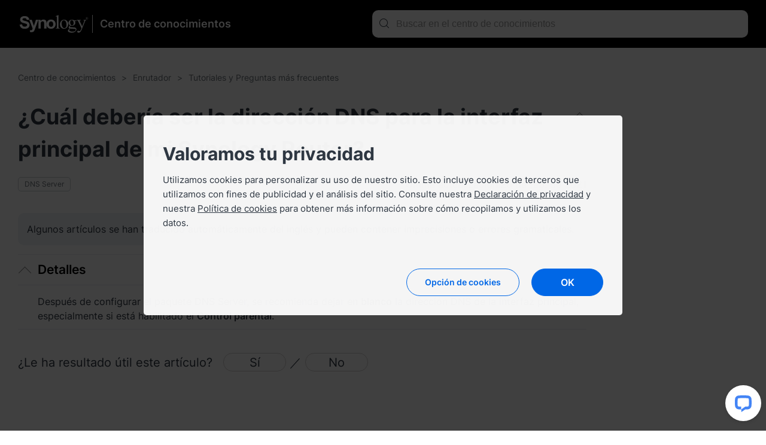

--- FILE ---
content_type: text/html; charset=UTF-8
request_url: https://kb.synology.com/es-es/SRM/tutorial/How_to_specify_DNS_address_primary_for_interface_after_setup_DNS_Server_package
body_size: 40562
content:
<!DOCTYPE html>
<html lang="es-es" data-lang-code="es-es">
<head>
    <meta charset="utf-8">
    <meta http-equiv="X-UA-Compatible" content="IE=edge,chrome=1">
    <meta name="viewport" content="width=device-width, initial-scale=1.0">
    <meta name="author" content="Synology Inc.">


    <title>¿Cuál debería ser la dirección DNS para la interfaz principal de mi Synology Router?   - Synology Centro de conocimientos</title>
    <meta name="description" content="El Centro de conocimiento de Synology ofrece asistencia completa y proporciona respuestas a preguntas frecuentes, pasos para la solución de problemas, tutoriales de software y toda la documentación técnica que pueda necesitar.">
    <meta property="og:title" content="¿Cuál debería ser la dirección DNS para la interfaz principal de mi Synology Router?   - Synology Centro de conocimientos" />
    <meta property="og:description" content="El Centro de conocimiento de Synology ofrece asistencia completa y proporciona respuestas a preguntas frecuentes, pasos para la solución de problemas, tutoriales de software y toda la documentación técnica que pueda necesitar." />
    <meta name="twitter:title" content="¿Cuál debería ser la dirección DNS para la interfaz principal de mi Synology Router?   - Synology Centro de conocimientos">
    <meta name="twitter:description" content="El Centro de conocimiento de Synology ofrece asistencia completa y proporciona respuestas a preguntas frecuentes, pasos para la solución de problemas, tutoriales de software y toda la documentación técnica que pueda necesitar.">


            <meta property="og:type" content="website">
        <meta property="og:url" content="">
        <meta property="og:image" content="https://fileres.synology.com/images/common/meta-tag-preview-image/img_synology.jpg">
        <meta property="og:image:secure_url" content="https://fileres.synology.com/images/common/meta-tag-preview-image/img_synology.jpg"/>
        <meta property="og:image:type" content="image/jpg">
        <meta property="og:image:width" content="1200">
        <meta property="og:image:height" content="628">

        <meta name="twitter:card" content="summary_large_image">
        <meta name="twitter:image" content="https://fileres.synology.com/images/common/meta-tag-preview-image/img_synology.jpg">
        <meta name="twitter:image:width" content="1200">
        <meta name="twitter:image:height" content="628">
        <meta name="twitter:image:alt" content="Synology Inc.">
    
    
    <base href="https://kb.synology.com" />
    <link id="favicon" rel="shortcut icon" href="https://fileres.synology.com/images/common/favicon/syno/favicon.ico">

    <link rel="icon" type="image/png" sizes="144x144" href="https://fileres.synology.com/images/common/favicon/syno/icon-144x144.png">
    <link rel="icon" type="image/png" sizes="96x96" href="https://fileres.synology.com/images/common/favicon/syno/icon-96x96.png">
    <link rel="icon" type="image/png" sizes="64x64" href="https://fileres.synology.com/images/common/favicon/syno/icon-64x64.png">
    <link rel="icon" type="image/png" sizes="32x32" href="https://fileres.synology.com/images/common/favicon/syno/icon-32x32.png">
    <link rel="icon" type="image/png" sizes="16x16" href="https://fileres.synology.com/images/common/favicon/syno/icon-16x16.png">

    <link rel="apple-touch-icon" sizes="180x180" href="https://fileres.synology.com/images/common/favicon/syno/icon-180x180.png">
    <link rel="apple-touch-icon" sizes="167x167" href="https://fileres.synology.com/images/common/favicon/syno/icon-167x167.png">
    <link rel="apple-touch-icon" sizes="152x152" href="https://fileres.synology.com/images/common/favicon/syno/icon-152x152.png">
    <link rel="apple-touch-icon" sizes="120x120" href="https://fileres.synology.com/images/common/favicon/syno/icon-120x120.png">

        
    <link rel="stylesheet" href="/css/dsygno.min.css?id=135059bda7a95ced13ecae8368058993">
    <link rel="stylesheet" href="/css/syno.css?id=c0851f62434c6653ead4b2a8e81944aa">
    <script>
    window.SYNO_WEB = window.SYNO_WEB || {};
    window.SYNO_WEB.lang = "es-es";
    window.SYNO_WEB.languages = {"area_americas":{"en-br":"Brazil - English","en-ca":"Canada - English","en-us":"United States - English","es-mx":"M\u00e9xico - Espa\u00f1ol"},"area_asia":{"en-au":"Australia - English","en-id":"Indonesia - English","en-in":"India - English","en-my":"Malaysia - English","en-nz":"New Zealand - English","en-ph":"Philippines - English","en-sg":"Singapore - English","ja-jp":"\u65e5\u672c - \u65e5\u672c\u8a9e","ko-kr":"\ub300\ud55c\ubbfc\uad6d - \ud55c\uad6d\uc5b4","th-th":"\u0e44\u0e17\u0e22 - \u0e44\u0e17\u0e22","vi-vn":"Vi\u1ec7t Nam - Ti\u1ebfng Vi\u1ec7t","zh-hk":"\u9999\u6e2f\u7279\u5225\u884c\u653f\u5340 - \u7e41\u9ad4\u4e2d\u6587","zh-tw":"\u53f0\u7063 - \u7e41\u9ad4\u4e2d\u6587"},"area_europe":{"cs-cz":"\u010cesk\u00e1 republika - \u010ce\u0161tina","da-dk":"Danmark - Dansk","de-de":"Deutschland - Deutsch","en-ro":"Romania - English","en-uk":"United Kingdom - English","es-es":"Espa\u00f1a - Espa\u00f1ol","fr-fr":"France - Fran\u00e7ais","hu-hu":"Magyarorsz\u00e1g - Magyar","it-it":"Italia - Italiano","nl-nl":"Nederland - Nederlands","pl-pl":"Polska - Polski","ru-ru":"\u0420\u043e\u0441\u0441\u0438\u044f - \u0420\u0443\u0441\u0441\u043a\u0438\u0439","sv-se":"Sverige - Svenska","tr-tr":"T\u00fcrkiye - T\u00fcrk\u00e7e"},"area_region":{"en-af":"Africa - English","en-eu":"Europe - English","en-global":"Global - English","en-me":"Middle East - English"}};
    window.SYNO_WEB.lang_moment = "es";
    window.SYNO_WEB.base_uri = "https:\/\/kb.synology.com";
    window.SYNO_WEB.kb_uri = "https:\/\/kb.synology.com";
    window.SYNO_WEB.website_mode = "production";
    window.SYNO_WEB.is_china = false;
    window.SYNO_WEB.is_europe = false;
    window.SYNO_WEB.is_internal = false;

    window.SYNO_STRINGS = {"common":{"area_americas":"Am\u00e9rica","area_asia":"Asia Pac\u00edfico","area_europe":"Europa","area_region":"Regi\u00f3n","btn_clear":"Borrar","colon":": ","label_quick_link":"Enlaces r\u00e1pidos","lang_popup_title":"Seleccione su idioma preferido","placeholder_no_quicklinks":"Pulse la tecla Intro para buscar","result_count":"Resultados de b\u00fasqueda @num@"},"footer":{"copyright":"Copyright \u00a9 2026 Synology Inc. Reservados todos los derechos.","privacy":"Privacidad","social_links_fb":"https:\/\/www.facebook.com\/synology?ref=nf","social_links_instagram":"https:\/\/www.instagram.com\/synology.official\/","social_links_twitter":"https:\/\/twitter.com\/synology","social_links_youtube":"https:\/\/www.youtube.com\/user\/synologyinc","terms_conditions":"T\u00e9rminos y condiciones"},"button":{"download":"Descargar","show_less":"Mostrar menos","show_more":"Mostrar m\u00e1s","view_help":"Ver ayuda"},"frontpage":{"breadcrumbs_results":"Resultados de b\u00fasqueda","chapter":"Contenido","header_synology_logo_url":"https:\/\/www.synology.com\/","header_title":"Centro de conocimientos","header_title_internal":"Knowledge Center <span>Internal Edition<\/span>","kb_main_help_title":"Ayuda","knowledgebase_disclaimer_2020_04":"Algunos art\u00edculos se han traducido autom\u00e1ticamente del ingl\u00e9s y pueden contener imprecisiones o errores gramaticales.","name":"Centro de conocimientos","no_result_title":"No hay resultados. Pruebe con palabras clave y criterios de filtro diferentes.","placeholder_filter":"Buscar","placeholder_no_quicklinks":"Pulse la tecla Intro para buscar","placeholder_quicklinks":"Enlaces r\u00e1pidos","placeholder_search":"Buscar en el centro de conocimientos","placeholder_suggested":"B\u00fasquedas sugeridas","publish_date":"\u00daltima actualizaci\u00f3n:","publish_date_pdf":"\u00daltima actualizaci\u00f3n:","sort_by":"Ordenar por","sort_by_date":"Fecha","sort_by_relevance":"Relevancia"},"source":{"CFR":"Informe de huella de carbono","developer_guide":"Gu\u00eda del desarrollador","hardware_installation_guide":"Manual del producto","hardware_specification":"Hoja de datos","help":"Ayuda","product_insight":"Informaci\u00f3n de producto","product_specification":"Especificaciones de producto","release_note":"Notas de la versi\u00f3n","software_specification":"Especificaciones del software","system_manual":"Manual del producto","tutorial":"Tutoriales y Preguntas m\u00e1s frecuentes","user_guide":"Gu\u00eda del usuario","video":"Tutoriales en v\u00eddeo","visio_stencil":"Visio Stencil","white_paper":"Documento t\u00e9cnico"},"os":{"APM":"ActiveProtect","BeeDrive":"BeeDrive","BeeStation":"BeeStation","C2":"C2","DSM":"DiskStation Manager","DSMUC":"Unified Controller","GSM":"GridStation Manager","PAM":"Parallel Active Manager","SRM":"Synology Router Manager","Surveillance":"Surveillance Station","SurveillanceStation":"Surveillance Station"},"filter":{"clear_all":"Borrar todo","date_range":"Intervalo de fechas","model":"Modelo","model_dropdown_placeholder":"Introduzca el nombre de modelo del producto","model_placeholder":"Encuentre su producto de Synology","os_version":"Sistema","permissions":"Permiso","service":"Paquete","source":"Origen","tag":"Etiqueta"},"date_range":{"any_time":"Cualquier momento","past_month":"En el \u00faltimo mes","past_week":"En la \u00faltima semana","past_year":"En el \u00faltimo a\u00f1o"},"landing":{"bee_dialog_title":"Seleccione un producto","btn_find_product":"Buscar producto","by_category_C2":"Servicios de C2","by_category_DSM":"NAS y SAN","by_category_SRM":"Router","by_category_SurveillanceStation":"Vigilancia","by_category_basic_help":"Ayuda","by_category_basic_help_url":"DSM\/help","by_category_basic_p":"Obtenga respuestas a sus preguntas e informaci\u00f3n adicional sobre los productos de Synology.","by_category_basic_release_note":"Notas de la versi\u00f3n","by_category_basic_release_note_url":"search?sources%5B%5D=release_note","by_category_basic_software_specification":"Especificaciones del software","by_category_basic_software_specification_url":"search?sources%5B%5D=software_specification","by_category_basic_title":"Tutoriales e informaci\u00f3n","by_category_basic_tutorial":"Tutoriales y preguntas m\u00e1s frecuentes","by_category_basic_tutorial_url":"search?sources%5B%5D=tutorial","by_category_doc_developer_guide":"Gu\u00edas del desarrollador","by_category_doc_developer_guide_url":"search?sources%5B%5D=developer_guide","by_category_doc_p":"Encuentre gu\u00edas, pr\u00e1cticas recomendadas, referencias de API y m\u00e1s.","by_category_doc_title":"Documentaci\u00f3n","by_category_doc_user_guide":"Gu\u00edas del usuario","by_category_doc_user_guide_url":"search?sources%5B%5D=user_guide","by_category_doc_white_paper":"Documentos t\u00e9cnicos","by_category_doc_white_paper_url":"search?sources%5B%5D=white_paper","by_category_p":"Elija una categor\u00eda para ver m\u00e1s recursos.","by_category_product_p":"Seleccione su modelo para obtener los documentos pertinentes.","by_category_product_title":"Encuentre el manual del producto y la hoja de datos","by_category_resources_compatibility":"Compatibilidad de productos","by_category_resources_compatibility_url":"https:\/\/www.synology.com\/compatibility","by_category_resources_developer_tool":"Herramientas de desarrollador","by_category_resources_developer_tool_url":"https:\/\/www.synology.com\/support\/developer","by_category_resources_download":"Centro de descargas","by_category_resources_download_url":"https:\/\/www.synology.com\/support\/download","by_category_resources_p":"Descubra herramientas \u00fatiles y otra informaci\u00f3n.","by_category_resources_product_status":"Estado de compatibilidad de productos","by_category_resources_product_status_url":"https:\/\/www.synology.com\/products\/status","by_category_resources_title":"Descargas y recursos","by_category_title":"Buscar respuestas por categor\u00eda","by_help_desc":"Seleccione un entorno operativo para obtener art\u00edculos de ayuda relacionados.","by_help_title":"Obtener ayuda guiada","by_os_label_APM":"ActiveProtect","by_os_label_Bee":"Bee","by_os_label_BeeDrive":"BeeDrive","by_os_label_BeeStation":"BeeStation","by_os_label_C2":"Servicios de C2","by_os_label_DSM":"NAS y SAN","by_os_label_PAM":"PAM","by_os_label_SRM":"Enrutador","by_os_label_SurveillanceStation":"Surveillance","by_os_p":"Seleccione una l\u00ednea de productos para ver m\u00e1s recursos.","by_os_title":"Buscar respuestas por producto","get_help_community_p":"Encuentre respuestas, haga preguntas y con\u00e9ctese con entusiastas de Synology.","get_help_community_title":"Synology Community","get_help_community_url":"https:\/\/community.synology.com\/enu","get_help_support_p":"Obtenga soporte t\u00e9cnico o env\u00edenos una consulta.","get_help_support_title":"P\u00f3ngase en contacto con nosotros","get_help_support_url":"https:\/\/www.synology.com\/es-es\/company\/contact_us","only_bee_drive_release":"F","subheader_title":"\u00bfC\u00f3mo podemos ayudarle?"},"landing_detail":{"apm_function_help_btn":"Ir a la ayuda","apm_function_help_btn_url":"APM\/help","apm_function_help_p":"Aprenda a usar varias funciones en ActiveProtect Manager (APM).","apm_function_help_title":"Encuentre soluciones en Ayuda","apm_subheader_p":"Proteja completamente los datos empresariales con las funciones dise\u00f1adas espec\u00edficamente para copias de seguridad de APM.","apm_subheader_title":"ActiveProtect","apm_topic_p":"Consulte los temas de ActiveProtect m\u00e1s relevantes y populares.","apm_topic_release_note":"Notas de la versi\u00f3n","apm_topic_release_note_url":"search?sources%5B%5D=release_note&os_versions%5B%5D=11","apm_topic_software_spec":"Especificaciones del software","apm_topic_software_spec_url":"search?sources%5B%5D=release_note","apm_topic_title":"Temas de tendencia","apm_topic_tutorial":"Preguntas m\u00e1s frecuentes","apm_topic_tutorial_url":"buscar?fuentes%5B%5D=tutorial&versiones_de_os%5B%5D=11","apm_topic_user_guide":"Gu\u00eda del usuario","apm_topic_user_guide_url":"search?sources%5B%5D=user_guide&os_versions%5B%5D=11","apm_video_p":"Sigue las instrucciones paso a paso, obt\u00e9n consejos \u00fatiles y descubre soluciones con <a class=\"link-font\" href=\"search?sources%5B%5D=video&os_versions%5B%5D=9\">nuestros v\u00eddeos<\/a>.","apm_video_title":"Tutoriales en v\u00eddeo","beeDrive_subheader_p":"Realice copias de seguridad y almacene los datos de su ordenador o fotos y v\u00eddeos de dispositivos m\u00f3viles en un solo lugar para acceder a ellos sin problemas.","beeDrive_subheader_title":"BeeDrive","beeDrive_topic_getting_started":"Primeros pasos","beeDrive_topic_getting_started_url":"search?os_versions%5B%5D=9&tags%5B%5D=Quick_Start","beeDrive_topic_p":"Consulte los temas m\u00e1s relevantes y populares sobre BeeDrive.","beeDrive_topic_title":"Temas de tendencia","beeDrive_topic_tutorial":"Tutoriales y preguntas m\u00e1s frecuentes","beeDrive_topic_tutorial_url":"search?sources%5B%5D=tutorial&os_versions%5B%5D=9","beeDrive_video_p":"Siga las instrucciones paso a paso, obtenga consejos \u00fatiles y descubra soluciones con <a class=\"link-font\" href=\"search?sources%5B%5D=video&os_versions%5B%5D=9\">nuestros v\u00eddeos<\/a>.","beeDrive_video_title":"Tutoriales en v\u00eddeo","beeStation_subheader_p":"Almacene, sincronice y comparta archivos y fotos en su nube personal en solo unos pasos.","beeStation_subheader_title":"BeeStation","beeStation_topic_getting_started":"Primeros pasos","beeStation_topic_getting_started_url":"search?os_versions%5B%5D=10&tags%5B%5D=Quick_Start","beeStation_topic_p":"Consulte los temas m\u00e1s relevantes y populares sobre BeeStation.","beeStation_topic_title":"Temas de tendencia","beeStation_topic_tutorial":"Tutoriales y preguntas m\u00e1s frecuentes","beeStation_topic_tutorial_url":"search?sources%5B%5D=tutorial&os_versions%5B%5D=10","beeStation_video_p":"Siga las instrucciones paso a paso, obtenga consejos \u00fatiles y descubra soluciones con <a class=\"link-font\" href=\"search?sources%5B%5D=video&os_versions%5B%5D=10\">nuestros v\u00eddeos<\/a>.","beeStation_video_title":"Tutoriales en v\u00eddeo","c2_article_item1_p":"La sincronizaci\u00f3n de los datos no implica que exista una copia de seguridad, ni que tenga la capacidad de restaurar los datos en caso de desastre repentino.","c2_article_item1_title":"No basta con sincronizar los datos, haga copias de seguridad (ingl\u00e9s)","c2_article_item1_url":"https:\/\/medium.com\/synologyc2\/back-up-dont-just-sync-your-data-df79c8bcbe23","c2_article_item2_p":"Aproveche al m\u00e1ximo su experiencia de navegaci\u00f3n utilizando un administrador de contrase\u00f1as dedicado como C2 Password para almacenar sus credenciales de inicio de sesi\u00f3n y\u2026","c2_article_item2_title":"Optimice la experiencia de navegador con C2\u00a0Password (ingl\u00e9s)","c2_article_item2_url":"https:\/\/medium.com\/synologyc2\/optimize-your-browser-experience-with-c2-password-12e80db3fb31","c2_article_item3_p":"Las pruebas de canario permiten a los desarrolladores probar el software nuevo con un grupo de usuarios antes del lanzamiento, lo que ayuda a identificar y solucionar los problemas antes de que\u2026","c2_article_item3_title":"Prueba de canario: \u00bfQu\u00e9 es y por qu\u00e9 se utiliza? (Ingl\u00e9s)","c2_article_item3_url":"https:\/\/medium.com\/synologyc2\/canary-testing-what-is-it-and-why-is-it-used-aa9c845f88bc","c2_article_link_text":"Leer m\u00e1s","c2_article_p":"Puede encontrar m\u00e1s art\u00edculos <a class=\"link-font\" target=\"_blank\" href=\"https:\/\/medium.com\/synologyc2\">aqu\u00ed<\/a>.","c2_article_title":"M\u00e1s informaci\u00f3n sobre Synology C2","c2_package_C2_Backup":"C2 Backup","c2_package_C2_Backup_url":"search?sources%5B%5D=tutorial&services%5B%5D=C2_Backup","c2_package_C2_Identity":"C2 Identity","c2_package_C2_Identity_url":"search?sources%5B%5D=tutorial&services%5B%5D=C2_Identity","c2_package_C2_Object_Storage":"C2 Object Storage","c2_package_C2_Object_Storage_url":"search?sources%5B%5D=tutorial&services%5B%5D=C2_Object_Storage","c2_package_C2_Password":"C2 Password","c2_package_C2_Password_url":"search?sources%5B%5D=tutorial&services%5B%5D=C2_Password","c2_package_C2_Storage":"C2 Storage","c2_package_C2_Storage_url":"search?sources%5B%5D=tutorial&services%5B%5D=C2_Storage","c2_package_C2_Surveillance":"C2 Backup for Surveillance","c2_package_C2_Surveillance_url":"search?sources%5B%5D=tutorial&services%5B%5D=C2_Surveillance","c2_package_C2_Transfer":"C2 Transfer","c2_package_C2_Transfer_url":"search?sources%5B%5D=tutorial&services%5B%5D=C2_Transfer","c2_package_p":"Explore las preguntas m\u00e1s frecuentes y los temas m\u00e1s populares sobre los servicios de C2.","c2_package_title":"Buscar respuestas por servicio","c2_subheader_p":"Aumente la eficacia con soluciones de nube seguras y fiables para almacenamiento, administraci\u00f3n de contrase\u00f1as, uso compartido de archivos y copia de seguridad.","c2_subheader_title":"Servicios de C2","c2_topic_p":"Consulte los temas m\u00e1s relevantes y populares sobre C2.","c2_topic_services":"Primeros pasos","c2_topic_services_url":"search?sources%5B%5D=tutorial&os_versions%5B%5D=6&tags%5B%5D=Quick_Start","c2_topic_title":"Temas de tendencia","c2_topic_tutorial":"Tutoriales y preguntas m\u00e1s frecuentes","c2_topic_tutorial_url":"search?sources%5B%5D=tutorial&os_versions%5B%5D=6","dsm_function_help_btn":"Ir a Ayuda","dsm_function_help_btn_url":"DSM\/help\/","dsm_function_help_p":"Aprenda a utilizar varias funciones de DSM.","dsm_function_help_title":"Encuentre soluciones en Ayuda","dsm_package_Active_Backup_for_Business":"Active Backup for Business","dsm_package_Active_Backup_for_Business_url":"search?sources%5B%5D=tutorial&services%5B%5D=Active_Backup_for_Business","dsm_package_Hybrid_Share":"Hybrid Share","dsm_package_Hybrid_Share_url":"search?sources%5B%5D=tutorial&services%5B%5D=Hybrid_Share","dsm_package_Hyper_Backup":"Hyper Backup","dsm_package_Hyper_Backup_url":"search?sources%5B%5D=tutorial&services%5B%5D=Hyper_Backup","dsm_package_SMB":"Servicios SMB","dsm_package_SMB_url":"search?sources%5B%5D=tutorial&tags%5B%5D=SMB","dsm_package_Storage_Manager":"Administrador de almacenamiento","dsm_package_Storage_Manager_url":"search?sources%5B%5D=tutorial&services%5B%5D=Storage_Manager","dsm_package_Synology_Drive":"Synology Drive","dsm_package_Synology_Drive_url":"search?sources%5B%5D=tutorial&services%5B%5D=Synology_Drive","dsm_package_Synology_Photos":"Synology Photos","dsm_package_Synology_Photos_url":"search?sources%5B%5D=tutorial&services%5B%5D=Synology_Photos","dsm_package_p":"Explore las preguntas m\u00e1s frecuentes y los temas m\u00e1s populares sobre los paquetes de DSM.","dsm_package_placeholder":"Todos los paquetes","dsm_package_see_more":"Ver m\u00e1s art\u00edculos","dsm_package_title":"Buscar respuestas por paquete","dsm_subheader_p":"Implemente sus dispositivos Synology mediante las funciones intuitivas de DSM.","dsm_subheader_title":"NAS y SAN","dsm_topic_getting_started":"Primeros pasos","dsm_topic_getting_started_url":"search?os_versions%5B%5D=1&os_versions%5B%5D=2&tags%5B%5D=Quick_Start","dsm_topic_p":"Consulte los temas m\u00e1s relevantes y populares sobre DSM.","dsm_topic_release_note":"Notas de la versi\u00f3n","dsm_topic_release_note_url":"search?sources%5B%5D=release_note&os_versions%5B%5D=1&os_versions%5B%5D=2","dsm_topic_software_spec":"Especificaciones del software","dsm_topic_software_spec_url":"search?sources%5B%5D=software_specification&os_versions%5B%5D=1&os_versions%5B%5D=2","dsm_topic_title":"Temas de tendencia","dsm_topic_tutorial":"Tutoriales y preguntas m\u00e1s frecuentes","dsm_topic_tutorial_url":"search?os_versions%5B%5D=1&os_versions%5B%5D=2&sources%5B%5D=tutorial","dsm_video_p":"Siga las instrucciones paso a paso, obtenga consejos \u00fatiles y descubra soluciones con <a class=\"link-font\" href=\"search?sources%5B%5D=video&os_versions%5B%5D=1&os_versions%5B%5D=2\">nuestros v\u00eddeos<\/a>.","dsm_video_title":"Tutoriales en v\u00eddeo","pam_function_help_btn":"Ir a la ayuda","pam_function_help_btn_url":"PAM\/help\/","pam_function_help_p":"Aprenda a usar varias funciones en PAM.","pam_function_help_title":"Buscar soluciones en la ayuda","pam_subheader_p":"Implemente sus servicios con la arquitectura de doble controlador de PAM para disponibilidad continua.","pam_subheader_title":"PAM","pam_topic_p":"Consulte los temas m\u00e1s relevantes y populares de PAM.","pam_topic_release_note":"Notas de la versi\u00f3n","pam_topic_release_note_url":"search?sources%5B%5D=release_note&os_versions%5B%5D=12","pam_topic_title":"Temas de tendencia","pam_topic_tutorial":"Tutoriales y Preguntas Frecuentes","pam_topic_tutorial_url":"search?sources%5B%5D=tutorial&os_versions%5B%5D=12","pam_topic_user_guide":"Gu\u00eda del usuario","pam_topic_user_guide_url":"search?sources%5B%5D=user_guide&os_versions%5B%5D=12","pam_video_p":"Sigue instrucciones paso a paso, obt\u00e9n consejos \u00fatiles y descubre soluciones con <a class=\"link-font\" href=\"search?sources%5B%5D=video&os_versions%5B%5D=12\">nuestros v\u00eddeos<\/a>.","pam_video_title":"Tutoriales en v\u00eddeo","select_package_palceholder":"Seleccione entre otros paquetes","srm_function_help_btn":"Ir a Ayuda","srm_function_help_btn_url":"SRM\/help\/","srm_function_help_p":"Aprenda a utilizar varias funciones de SRM.","srm_function_help_title":"Encuentre soluciones en Ayuda","srm_package_Control_Panel":"Panel de control","srm_package_Control_Panel_url":"search?sources%5B%5D=tutorial&os_versions%5B%5D=3&services%5B%5D=Control_Panel","srm_package_Network_Center":"Network Center","srm_package_Network_Center_url":"search?sources%5B%5D=tutorial&services%5B%5D=Network_Center","srm_package_Safe_Access":"Safe Access","srm_package_Safe_Access_url":"search?sources%5B%5D=tutorial&services%5B%5D=Safe_Access","srm_package_Threat_Prevention":"Threat Prevention","srm_package_Threat_Prevention_url":"search?sources%5B%5D=tutorial&services%5B%5D=Threat_Prevention","srm_package_VPN_Plus_Server":"VPN Plus Server","srm_package_VPN_Plus_Server_url":"search?sources%5B%5D=tutorial&services%5B%5D=VPN_Plus_Server","srm_package_Wi_Fi_Connect":"Wi-Fi Connect","srm_package_Wi_Fi_Connect_url":"search?sources%5B%5D=tutorial&services%5B%5D=Wi_Fi_Connect","srm_package_p":"Explore las preguntas m\u00e1s frecuentes y los temas m\u00e1s populares sobre los paquetes de SRM.","srm_package_title":"Buscar respuestas por paquete","srm_subheader_p":"Configure su red con una interfaz de usuario intuitiva utilizando Synology Router.","srm_subheader_title":"Enrutador","srm_topic_getting_started":"Primeros pasos","srm_topic_getting_started_url":"search?os_versions%5B%5D=3&tags%5B%5D=Quick_Start","srm_topic_p":"Consulte los temas m\u00e1s relevantes y populares sobre SRM.","srm_topic_release_note":"Notas de la versi\u00f3n","srm_topic_release_note_url":"search?sources%5B%5D=release_note&os_versions%5B%5D=3","srm_topic_software_spec":"Especificaciones del software","srm_topic_title":"Temas de tendencia","srm_topic_tutorial":"Tutoriales y preguntas m\u00e1s frecuentes","srm_topic_tutorial_url":"search?os_versions%5B%5D=3&sources%5B%5D=tutorial","srm_video_p":"Siga las instrucciones paso a paso, obtenga consejos \u00fatiles y descubra soluciones con <a class=\"link-font\" href=\"search?sources%5B%5D=video&os_versions%5B%5D=3\">nuestros v\u00eddeos<\/a>.","srm_video_title":"Tutoriales en v\u00eddeo","surveillance_function_help_btn":"Ir a Ayuda","surveillance_function_help_btn_url":"SurveillanceStation\/help\/","surveillance_function_help_p":"Aprenda a utilizar varias funciones de Surveillance Station.","surveillance_function_help_title":"Encuentre soluciones en Ayuda","surveillance_subheader_p":"Proteja su lugar de trabajo o su hogar con nuestra potente soluci\u00f3n de vigilancia.","surveillance_subheader_title":"Surveillance","surveillance_topic_3rd_party_integration":"Integraci\u00f3n de terceros","surveillance_topic_3rd_party_integration_url":"search?tags%5B%5D=3rd_Party_Integration","surveillance_topic_p":"Consulte los temas m\u00e1s relevantes y populares sobre Surveillance Station.","surveillance_topic_release_note":"Notas de la versi\u00f3n","surveillance_topic_release_note_url":"search?sources%5B%5D=release_note&services%5B%5D=Surveillance_Station","surveillance_topic_title":"Temas de tendencia","surveillance_topic_tutorial":"Tutoriales y preguntas m\u00e1s frecuentes","surveillance_topic_tutorial_url":"search?sources%5B%5D=tutorial&services%5B%5D=Surveillance_Station","surveillance_topic_user_guide":"Gu\u00edas del usuario","surveillance_topic_user_guide_url":"search?sources%5B%5D=user_guide&services%5B%5D=Surveillance_Station","surveillance_video_p":"Siga las instrucciones paso a paso, obtenga consejos \u00fatiles y descubra soluciones con <a class=\"link-font\" href=\"search?sources%5B%5D=video&services%5B%5D=Surveillance_Station\">nuestros v\u00eddeos<\/a>.","surveillance_video_title":"Tutoriales en v\u00eddeo"},"breadcrumb":{"search_by_CFR_url":"search?tags%5B%5D=CFR","search_by_DG_url":"search?sources%5B%5D=developer_guide","search_by_HIG_url":"search?sources%5B%5D=hardware_installation_guide","search_by_UG_url":"search?sources%5B%5D=user_guide","search_by_WP_url":"search?sources%5B%5D=white_paper"},"doc_lang":{"csy":"\u010ce\u0161tina","dan":"Danish","ger":"Deutsch","enu":"English","spn":"Espa\u00f1ol","fre":"Fran\u00e7ais","ita":"Italiano","hun":"Magyar","nld":"Nederlands","nor":"Norwegian","plk":"Polski","ptb":"Portugu\u00eas (Brasil)","ptg":"Portugu\u00eas (Portugal)","rus":"\u0420\u0443\u0441\u0441\u043a\u0438\u0439","sve":"Swedish","trk":"T\u00fcrk\u00e7e","cht":"\u7e41\u9ad4\u4e2d\u6587","chs":"\u7b80\u4f53\u4e2d\u6587","jpn":"\u65e5\u672c\u8a9e","krn":"\ud55c\uad6d\uc5b4","tha":"\u0e44\u0e17\u0e22","vie":"Ti\u1ebfng Vi\u1ec7t","ind":"Bahasa Indonesia","heb":"\u05e2\u05b4\u05d1\u05e8\u05b4\u05d9\u05ea","ara":"\u0639\u0631\u0628\u064a"}};
</script>

    <script src="/js/manifest.js?id=607cecf1e933bb6377820bd896f47173"></script>
    <script src="/js/vendor.js?id=f1b99872e3fe9c5526e36061e6f0893f"></script>
    <script src="/js/app.js?id=6a82b86015a48bf0383634e242fab9bd"></script>

    </head>
<body class="es-es">
    <div id="root" style="opacity: 0" >
                    <header>
                <div class="header_bar">
	<template v-if="sidebar_enabled">
		<button class="hamburger-icon" :class="{ 'hamburger-icon--active': $root.sidebar_active, 'hamburger-icon--only-search' : $root?.sidebar_only_search }" @click="$root.sidebar_active = !$root.sidebar_active">
			<span class="line line-top"></span>
			<span class="line line-md"></span>
			<span class="line line-bottom"></span>
		</button>
	</template>

	<div class="container padding_h_lg">
		<div class="header_bar__flex">
			<a class="header_bar__logo" href="https://www.synology.com/es-es">
				<img src="/img/logo/logo_white.svg">
			</a>

			<a class="header_bar__site-name" href="/es-es">
								<div class="h2">Centro de conocimientos</div>
			</a>
		</div>

		<div class="align-6 search-bar--help">
							<search-bar type="header" action="/es-es/search" value=""></search-bar>
					</div>
	</div>
</div>
            </header>
                	<tutorial-page :preload="preload"></tutorial-page>
                    <footer>
                	<div class="footer_bar">
		<div class="container">
			<div class="terms_wrap">
				<span>Copyright © 2026 Synology Inc. Reservados todos los derechos.</span>
				<div>
					<a href="https://www.synology.com/company/legal/terms_conditions" target="_blank" rel="noopener noreferrer" title="Terms &amp; Conditions" class="terms">Términos y condiciones</a>
					<span>|</span>
					<a href="https://www.synology.com/company/legal/privacy" target="_blank" rel="noopener noreferrer" title="Privacy">Privacidad</a>
					<span>|</span>
					<a href="#" onclick="SYNO_COOKIE_ELEMENT.showDialog(); return false;">Preferencias de cookies</a>
															<span class="hide-detail">|</span>
					<a class="change_language">
						<i class="fa fa-globe"></i> España - Español
					</a>
									</div>
			</div>
					</div>
	</div>

<div id="lang-dialog-app">
	<language-switcher></language-switcher>
</div>            </footer>
                <div class="sidebar-mask" :class="{ 'sidebar-mask--show': $root.sidebar_active && !($root.sidebar_only_search) }" @click.stop.prevent="$root.sidebar_active = false"></div>
    </div>
    <div id="mask"></div>
    <input type="hidden" name="_token" value="">
    
            
    
            <script>
	$(document).ready(function() {
		SYNO_COOKIE_ELEMENT.run({
			cookie_name: "syno_confirm_v5_answer",
			is_europe: false,
			scb_dialog_style: true,
			strings: {"header_title":"Valoramos tu privacidad","header_p":"Utilizamos cookies para personalizar su uso de nuestro sitio. Esto incluye cookies de terceros que utilizamos con fines de publicidad y el an\u00e1lisis del sitio. Consulte nuestra <a href=\"https:\/\/www.synology.com\/company\/legal\/privacy\" target=\"_blank\">Declaraci\u00f3n de privacidad<\/a> y nuestra <a href=\"https:\/\/www.synology.com\/company\/legal\/cookie_policy\" target=\"_blank\">Pol\u00edtica de cookies<\/a> para obtener m\u00e1s informaci\u00f3n sobre c\u00f3mo recopilamos y utilizamos los datos.","dialog_title":"Pol\u00edtica de cookies","dialog_p":"Synology utiliza cookies, que son archivos de texto ubicados en su dispositivo, para habilitar determinadas funciones del sitio web y la personalizaci\u00f3n, as\u00ed como para mejorar nuestro contenido y nuestras campa\u00f1as de marketing. La forma en que Synology utiliza las cookies se define en nuestra <a href=\"https:\/\/www.synology.com\/company\/legal\/cookie_policy\" target=\"_blank\">Pol\u00edtica de cookies<\/a>.<p>","learn_more":"Obtener m\u00e1s informaci\u00f3n","cookie_necessary_title":"Cookies estrictamente necesarias","cookie_necessary_p":"Algunas funciones del sitio web requieren cookies para funcionar. Entre ellas se incluyen la autenticaci\u00f3n de cuentas y medidas de seguridad que impiden los ataques contra nuestro sitio web.","cookie_performance_title":"Cookies de rendimiento","cookie_performance_p":"Utilizamos cookies para recopilar datos anal\u00edticos sobre la forma en que los usuarios interact\u00faan con nuestro sitio web a fin de mejorar y facilitar el uso del contenido.","cookie_functionality_title":"Cookies de funcionalidad","cookie_functionality_p":"Estas cookies se utilizan para recordar las funciones de personalizaci\u00f3n, como el idioma en el que debemos mostrarle el sitio web.","cookie_targeting_title":"Cookies de segmentaci\u00f3n o cookies publicitarias","cookie_targeting_p":"Estas cookies se utilizan para ofrecer anuncios m\u00e1s relevantes basados en sus intereses.","label_always_active":"Siempre activas","dialog_footnote":"Puede cambiar la configuraci\u00f3n a trav\u00e9s de Preferencias de cookies, en el pie de p\u00e1gina de la p\u00e1gina web.","btn_option":"Opci\u00f3n de cookies","btn_accept":"Aceptar todo","btn_agree":"De acuerdo","btn_save":"Save","btn_ok":"OK"},
			callback: function(ret) {
									if (ret.performance == true) {
											}

					if (ret.functionality == true) {
													SYNO_COOKIE_ELEMENT.addLiveChat('5914341');
							window.LC_API = window.LC_API || {};
							LC_API.on_chat_window_opened = function(e) {
								if (dataLayer) { dataLayer.push({ event: "livechat_window_opened" }); }
								document.getElementById('chat-widget-container').classList.add("chat-widget-container-customize-size");
							}
							LC_API.on_message = function(e) {
								if (dataLayer) { dataLayer.push({ event: "livechat_message" }); }
							}
							LC_API.on_chat_started = function() {
								if (dataLayer) { dataLayer.push({ event: "livechat_chat_started" }); }
							}
							LC_API.on_prechat_survey_submitted = function() {
								if (dataLayer) { dataLayer.push({ event: "livechat_prechat_survey_submitted" }); }
							}
							LC_API.on_chat_window_minimized = function() {
								document.getElementById('chat-widget-container').classList.remove("chat-widget-container-customize-size");
							};
							LC_API.on_chat_window_hidden = function() {
								document.getElementById('chat-widget-container').classList.remove("chat-widget-container-customize-size");
							};
											}
							}
		});

		 
					// local and stage
			SYNO_COOKIE_ELEMENT.addGTM('GTM-WX72HL3');
			});
</script>

    
    <script defer>
	(function() {
		var vm = DOM_VUE.createApp({
			el: "#root",
			data: {"sidebar_enabled":true,"sidebar_active":false,"sidebar_only_search":true,"preload":{"os":"SRM","content":"<h1 class=\"kb_accordion_h1\"><a id=\"x_anchor_id0\"><\/a>\u00bfCu\u00e1l deber\u00eda ser la direcci\u00f3n DNS para la interfaz principal de mi Synology Router? <span><\/span><\/h1>\n<div class=\"kb_accordion_container\">\n<div class=\"kb_accordion has_accordion\">\n<h2 class=\"kb_accordion_title\"><a id=\"x_anchor_id1\"><\/a> Detalles<\/h2>\n<div class=\"kb_accordion_content\">\n<div>\n<p> Despu\u00e9s de configurar el paquete DNS Server, se recomienda dejar en <b>blanco<\/b> la direcci\u00f3n DNS de la interfaz principal, especialmente si est\u00e1 habilitado el <b>Control parental<\/b>.<\/p>\n<\/div>\n<\/div>\n<\/div>\n<\/div><link rel=\"stylesheet\" href=\"\/css\/feedback_form\/feedback_form_web.css\" \/>\n\n<div class=\"feedBackForm feedBackForm--noiframe clearfix es-es\" style=\"opacity: 0;\">\n    <div class=\"clearfix\">\n        <!-- Begin page content -->\n        <div id=\"main\" class=\"SRM\">\n            <div class=\"feedback_form\">\n                <form id=\"feedback_form\" class=\"feedback_form_class\" action=\"https:\/\/kb.synology.com\/es-es\/feedback\" method=\"POST\">\n                    <div id=\"form_option\" class=\"form_option_class\" style=\"display:none;\" >\n                        <!-- option when selected no -->\n\n                        <div class=\"button_no\">\n                            <div class=\"center\" style=\"text-align:left;margin-top:3px;\">\n                                <p class=\"button_no_title\">D\u00edganos por qu\u00e9 no le result\u00f3 \u00fatil el art\u00edculo:<\/p>\n\n                                                                <div class=\"checkbox_group\">\n                                    <input class=\"checkbox\" type=\"button\">\n                                    <input name=\"reason\" type=\"checkbox\" value=\"complicated\">\n                                    <span>Demasiado t\u00e9cnico<\/span>\n                                <\/div>\n                                                                <div class=\"checkbox_group\">\n                                    <input class=\"checkbox\" type=\"button\">\n                                    <input name=\"reason\" type=\"checkbox\" value=\"incorrect\">\n                                    <span>Instrucciones incorrectas<\/span>\n                                <\/div>\n                                                                <div class=\"checkbox_group\">\n                                    <input class=\"checkbox\" type=\"button\">\n                                    <input name=\"reason\" type=\"checkbox\" value=\"not_enough\">\n                                    <span>No hay suficiente informaci\u00f3n<\/span>\n                                <\/div>\n                                                                <div class=\"checkbox_group\">\n                                    <input class=\"checkbox\" type=\"button\">\n                                    <input name=\"reason\" type=\"checkbox\" value=\"typo\">\n                                    <span>Errores ortogr\u00e1ficos o gramaticales<\/span>\n                                <\/div>\n                                \n                                <div class=\"options_other\">\n                                    <p>\u00bfDesea hacer otros comentarios respecto a este art\u00edculo?<\/p>\n                                    <textarea name=\"otherFeedback\" id=\"otherFeedback\" cols=\"45\" rows=\"5\"><\/textarea>\n                                <\/div>\n\n                                <div id='last_buttons'>\n                                    <input class=\"feedback_form_button_style button_submit_class\" style=\"width:auto;\" id=\"button_submit\" name=\"useful1\" type=\"button\" value=\"Enviar\">\n                                    <input class=\"feedback_form_button_style button_cancel_class\" style=\"width:auto;\" id=\"button_cancel\" name=\"useful1\" type=\"button\" value=\"Cancelar\">\n                                <\/div>\n\n                                <span class=\"empty_reason_errmsg\" style=\"display:none;\">Seleccione al menos una raz\u00f3n.<\/span>\n                            <\/div>\n                        <\/div>\n                    <\/div>\n\n                    <div id=\"form_yes_no\" class=\"form_yes_no_class\">\n                                                <!-- yes no radio button & send -->\n                        \u00bfLe ha resultado \u00fatil este art\u00edculo?\n                        &nbsp;\n                        <p style=\"display: inline-block; margin: 0; padding: 0;\">\n                            <span class=\"yes\"><a id=\"button_yes\" class=\"button_yes_class\" href=\"javascript:void(0)\">S\u00ed<\/a><\/span>\n                            \uff0f\n                            <span><a id=\"button_no\" class=\"button_no_class\" href=\"javascript:void(0)\">No<\/a><\/span>\n                        <\/p>\n                    <\/div>\n\n                    <div id=\"form_thank_you\" class=\"form_thank_you_class\" style=\"display:none;\">\n                        <!-- yes no radio button & send -->\n                        <div>\n                            <p style=\"margin:0px;\">Gracias por los comentarios<\/p>\n                        <\/div>\n                    <\/div>\n                <\/form>\n\n                <input type=\"hidden\" name=\"web_site\" value=\"https:\/\/kb.synology.com\">\n                                <input type=\"hidden\" name=\"queryString\" value=\"mode=web&type=tutorial&section=SRM&version=1.1&lang=spn&link=How_to_specify_DNS_address_primary_for_interface_after_setup_DNS_Server_package\">\n                            <\/div>\n        <\/div>\n\n        <div id=\"mask\" style=\"display: none;\"><\/div>\n    <\/div>\n\n    <template id=\"tmpl-loading-msg\"><i class=\"fa fa-refresh fa-spin\"><\/i> Loading...<\/template>\n<\/div>\n","tags":[],"services":[{"value":"DNS_Server","text":"DNS Server"}],"meta":{"title":"\u00bfCu\u00e1l deber\u00eda ser la direcci\u00f3n DNS para la interfaz principal de mi Synology Router?   - Synology Centro de conocimientos","description":"El Centro de conocimiento de Synology ofrece asistencia completa y proporciona respuestas a preguntas frecuentes, pasos para la soluci\u00f3n de problemas, tutoriales de software y toda la documentaci\u00f3n t\u00e9cnica que pueda necesitar."},"permission":"Public","doc_date":"1613802207"}},
		});
	})();
</script>

    <script src="/js/feedback_form/feedback_form_web.js"></script>
    <script>
    $(document).ready(function() {
        $.ajax('/ping').done(function(data){
            $('[name="_token"]').val(data)
        });
    });
    </script>
</body>
</html>


--- FILE ---
content_type: text/html; charset=UTF-8
request_url: https://kb.synology.com/ping
body_size: -59
content:
tVkVfa1AOVzBOTHtsrNeKloL3ZVXUn1vlQQi6v6e

--- FILE ---
content_type: application/javascript; charset=UTF-8
request_url: https://api-fra.livechatinc.com/v3.6/customer/action/get_dynamic_configuration?x-region=eu-west3&license_id=5914341&client_id=c5e4f61e1a6c3b1521b541bc5c5a2ac5&url=https%3A%2F%2Fkb.synology.com%2Fes-es%2FSRM%2Ftutorial%2FHow_to_specify_DNS_address_primary_for_interface_after_setup_DNS_Server_package&channel_type=code&jsonp=__cjnqqnwzdi8
body_size: 283
content:
__cjnqqnwzdi8({"organization_id":"3ca004c2-8eaa-442a-87b6-e171fb9ed877","livechat_active":true,"livechat":{"group_id":58,"client_limit_exceeded":false,"domain_allowed":true,"online_group_ids":[0,44,46,47,48,49,50,51,52,53,54,55,56,57,58,59,60,61,63],"config_version":"4767.0.42.6671.1525.6403.497.67.7.49.7.20.5","localization_version":"6bb83031e4f97736cbbada081b074fb6_13d2e5740223dc9dbec42c334da4ddf3","language":"es"},"default_widget":"livechat"});